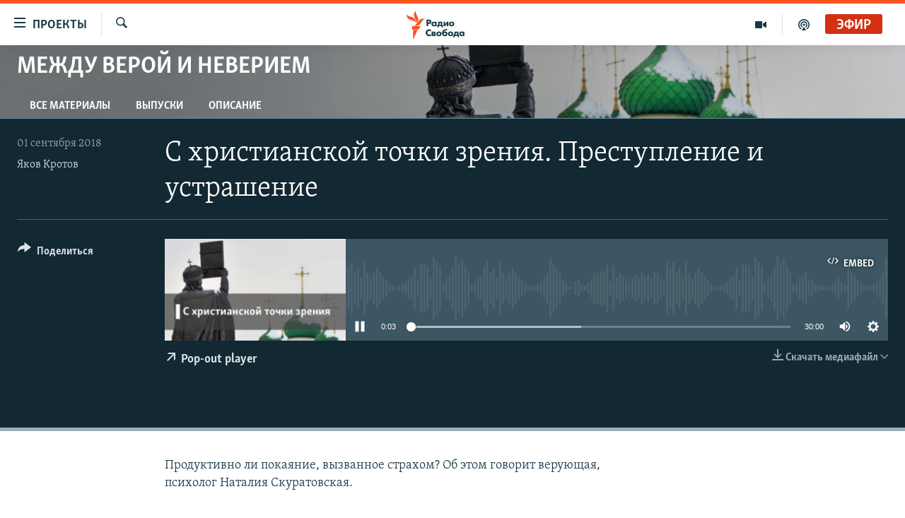

--- FILE ---
content_type: text/css; charset=utf-8
request_url: https://www.svoboda.org/api/customization/zonecustomcss?zoneId=117&cv=2
body_size: -49
content:
.prog-hdr {
  background: url("https://gdb.rferl.org/60405DA8-3959-4B50-A665-5973F0C2C034.jpg") #412c26 no-repeat center center;
  background-size: cover;
}